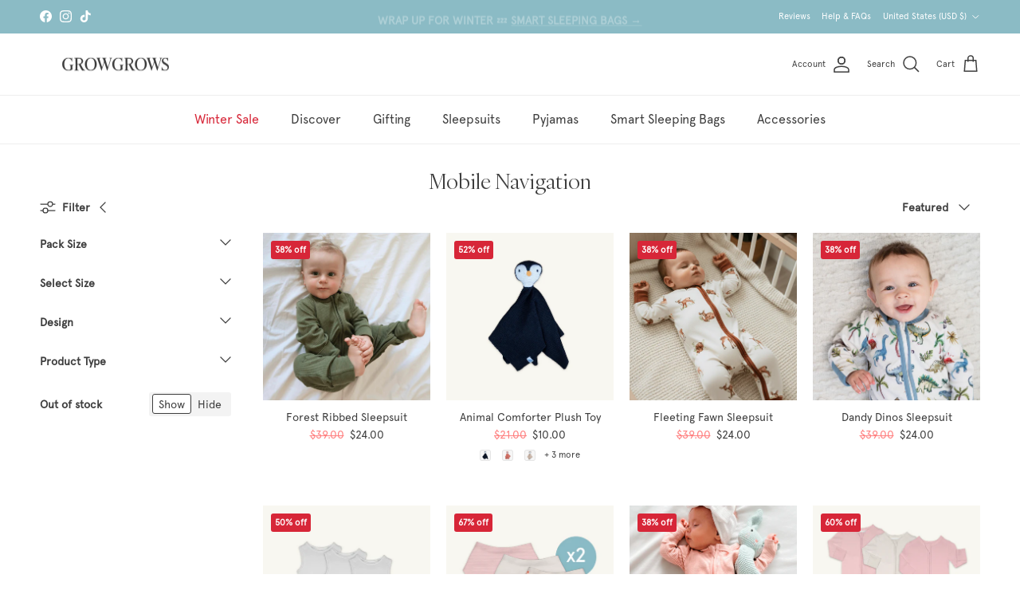

--- FILE ---
content_type: text/css
request_url: https://growgrows.com/cdn/shop/t/80/assets/swatches.css?v=13320903161366870701768418974
body_size: 1192
content:
@charset "UTF-8";[data-swatch=sage]{--swatch-background-image: url(//growgrows.com/cdn/shop/files/sage_128x128_crop_center.png?v=15831397283244421488) }[data-swatch=forest]{--swatch-background-image: url(//growgrows.com/cdn/shop/files/forest_128x128_crop_center.png?v=6419952725428460792) }[data-swatch=white]{--swatch-background-image: url(//growgrows.com/cdn/shop/files/white_128x128_crop_center.png?v=17799814087251471071) }[data-swatch=navy]{--swatch-background-image: url(//growgrows.com/cdn/shop/files/navy_128x128_crop_center.png?v=3139065522265112245) }[data-swatch=blush]{--swatch-background-image: url(//growgrows.com/cdn/shop/files/blush_128x128_crop_center.png?v=9502527310160370518) }[data-swatch=cashmere]{--swatch-background-image: url(//growgrows.com/cdn/shop/files/cashmere_128x128_crop_center.png?v=16878402461643094267) }[data-swatch="sky blue pinstripe"]{--swatch-background-image: url(//growgrows.com/cdn/shop/files/sky-blue-pinstripe_128x128_crop_center.png?v=13703831137686093915) }[data-swatch="pink pinstripe"]{--swatch-background-image: url(//growgrows.com/cdn/shop/files/pink-pinstripe_128x128_crop_center.png?v=8133722013090621218) }[data-swatch="cashmere pinstripe"]{--swatch-background-image: url(//growgrows.com/cdn/shop/files/cashmere-pinstripe_128x128_crop_center.png?v=11694120374728369751) }[data-swatch="1-pack"]{--swatch-background-image: url(//growgrows.com/cdn/shop/files/1-pack_128x128_crop_center.png?v=8605016805609587688) }[data-swatch="2-pack"]{--swatch-background-image: url(//growgrows.com/cdn/shop/files/2-pack_128x128_crop_center.png?v=1935456073817760112) }[data-swatch="3-pack"]{--swatch-background-image: url(//growgrows.com/cdn/shop/files/3-pack_128x128_crop_center.png?v=15198835568902319581) }[data-swatch="boys 4-pack"]{--swatch-background-image: url(//growgrows.com/cdn/shop/files/boys-4-pack_128x128_crop_center.png?v=3479400759074252815) }[data-swatch="girls 4-pack"]{--swatch-background-image: url(//growgrows.com/cdn/shop/files/girls-4-pack_128x128_crop_center.png?v=17168167425383086593) }[data-swatch="leaf moons"]{--swatch-background-image: url(//growgrows.com/cdn/shop/files/leaf-moons_128x128_crop_center.png?v=4056068353017512280) }[data-swatch="blue moons"]{--swatch-background-image: url(//growgrows.com/cdn/shop/files/blue-moons_128x128_crop_center.png?v=8277966759589259381) }[data-swatch="pink moons"]{--swatch-background-image: url(//growgrows.com/cdn/shop/files/pink-moons_128x128_crop_center.png?v=7155641534684115111) }[data-swatch="boys 7-pack"]{--swatch-background-image: url(//growgrows.com/cdn/shop/files/boys-7-pack_128x128_crop_center.png?v=9907143698793716347) }[data-swatch="girls 7-pack"]{--swatch-background-image: url(//growgrows.com/cdn/shop/files/girls-7-pack_128x128_crop_center.png?v=14896725488714273390) }[data-swatch="3-pack boys"]{--swatch-background-image: url(//growgrows.com/cdn/shop/files/3-pack-boys_128x128_crop_center.png?v=8509970683827589094) }[data-swatch="3-pack girls"]{--swatch-background-image: url(//growgrows.com/cdn/shop/files/3-pack-girls_128x128_crop_center.png?v=7998236059526606232) }[data-swatch=autumnal]{--swatch-background-image: url(//growgrows.com/cdn/shop/files/autumnal_128x128_crop_center.png?v=17152796973558829278) }[data-swatch=wildlife]{--swatch-background-image: url(//growgrows.com/cdn/shop/files/wildlife_128x128_crop_center.png?v=4654247507503756789) }[data-swatch=best-selling]{--swatch-background-image: url(//growgrows.com/cdn/shop/files/best-selling_128x128_crop_center.png?v=26140) }[data-swatch="3-pack wildlife"]{--swatch-background-image: url(//growgrows.com/cdn/shop/files/3-pack-wildlife_128x128_crop_center.png?v=12628892855405127197) }[data-swatch="3-pack animals"]{--swatch-background-image: url(//growgrows.com/cdn/shop/files/3-pack-animals_128x128_crop_center.png?v=8846020361142164971) }[data-swatch="5-pack wildlife"]{--swatch-background-image: url(//growgrows.com/cdn/shop/files/5-pack-wildlife_128x128_crop_center.png?v=6584770427453903616) }[data-swatch="country leaf"]{--swatch-background-image: url(//growgrows.com/cdn/shop/files/country-leaf_128x128_crop_center.png?v=10160916184630052872) }[data-swatch="alpine adventures"]{--swatch-background-image: url(//growgrows.com/cdn/shop/files/alpine-adventures_128x128_crop_center.png?v=13488271757695218500) }[data-swatch="arctic animals"]{--swatch-background-image: url(//growgrows.com/cdn/shop/files/arctic-animals_128x128_crop_center.png?v=9637906005850048709) }[data-swatch="autumnal amazes"]{--swatch-background-image: url(//growgrows.com/cdn/shop/files/autumnal-amazes_128x128_crop_center.png?v=10746945757648206736) }[data-swatch="cashmere pin stripe"]{--swatch-background-image: url(//growgrows.com/cdn/shop/files/cashmere-pin-stripe_128x128_crop_center.png?v=26140) }[data-swatch="christmas eve"]{--swatch-background-image: url(//growgrows.com/cdn/shop/files/christmas-eve_128x128_crop_center.png?v=13368395403382600514) }[data-swatch="cozy cubs"]{--swatch-background-image: url(//growgrows.com/cdn/shop/files/cozy-cubs_128x128_crop_center.png?v=5094914561197047611) }[data-swatch="cuddly cacti"]{--swatch-background-image: url(//growgrows.com/cdn/shop/files/cuddly-cacti_128x128_crop_center.png?v=10371987362234813655) }[data-swatch="dandy dinos"]{--swatch-background-image: url(//growgrows.com/cdn/shop/files/dandy-dinos_128x128_crop_center.png?v=216822607320804481) }[data-swatch="delightful doodles"]{--swatch-background-image: url(//growgrows.com/cdn/shop/files/delightful-doodles_128x128_crop_center.png?v=5925681087219637517) }[data-swatch="family farm"]{--swatch-background-image: url(//growgrows.com/cdn/shop/files/family-farm_128x128_crop_center.png?v=6686219829507736237) }[data-swatch="fleeting fawn"]{--swatch-background-image: url(//growgrows.com/cdn/shop/files/fleeting-fawn_128x128_crop_center.png?v=761720187960855191) }[data-swatch="fluffy foxes"]{--swatch-background-image: url(//growgrows.com/cdn/shop/files/fluffy-foxes_128x128_crop_center.png?v=16855846437355748767) }[data-swatch="gentle giraffes"]{--swatch-background-image: url(//growgrows.com/cdn/shop/files/gentle-giraffes_128x128_crop_center.png?v=1990092440248441673) }[data-swatch="grapefruit glow"]{--swatch-background-image: url(//growgrows.com/cdn/shop/files/grapefruit-glow_128x128_crop_center.png?v=10596243892952561586) }[data-swatch="happy hedgehogs"]{--swatch-background-image: url(//growgrows.com/cdn/shop/files/happy-hedgehog_128x128_crop_center.png?v=26140) }[data-swatch="homely harvest"]{--swatch-background-image: url(//growgrows.com/cdn/shop/files/homely-harvest_128x128_crop_center.png?v=10639459417264676305) }[data-swatch="honey bees"]{--swatch-background-image: url(//growgrows.com/cdn/shop/files/honey-bees_128x128_crop_center.png?v=3560584683879420032) }[data-swatch="jolly holly"]{--swatch-background-image: url(//growgrows.com/cdn/shop/files/jolly.holly_128x128_crop_center.png?v=26140) }[data-swatch="lily pad lullaby"]{--swatch-background-image: url(//growgrows.com/cdn/shop/files/lily-pad-lullaby_128x128_crop_center.png?v=2784950742081849352) }[data-swatch="little summit"]{--swatch-background-image: url(//growgrows.com/cdn/shop/files/little-summit_128x128_crop_center.png?v=6388502906873070677) }[data-swatch="lovely lemons"]{--swatch-background-image: url(//growgrows.com/cdn/shop/files/lovely-lemons_128x128_crop_center.png?v=14966091459890958656) }[data-swatch="marvellous moons"]{--swatch-background-image: url(//growgrows.com/cdn/shop/files/marvellous-moons_128x128_crop_center.png?v=6788131841230145136) }[data-swatch="midnight moons"]{--swatch-background-image: url(//growgrows.com/cdn/shop/files/midnight-moons_128x128_crop_center.png?v=12766210152592374579) }[data-swatch="playful pandas"]{--swatch-background-image: url(//growgrows.com/cdn/shop/files/playful-pandas_128x128_crop_center.png?v=4292034338184140837) }[data-swatch="plentiful planets"]{--swatch-background-image: url(//growgrows.com/cdn/shop/files/plentiful-planets_128x128_crop_center.png?v=18055018277056510167) }[data-swatch="plodding penguins"]{--swatch-background-image: url(//growgrows.com/cdn/shop/files/plodding-penguins_128x128_crop_center.png?v=10654123099219563071) }[data-swatch="pumpkin pie"]{--swatch-background-image: url(//growgrows.com/cdn/shop/files/pumpkin-pie_128x128_crop_center.png?v=2601460792446343406) }[data-swatch="radiant rainbows"]{--swatch-background-image: url(//growgrows.com/cdn/shop/files/radiant-rainbows_128x128_crop_center.png?v=13864100618726664310) }[data-swatch="safari slumber"]{--swatch-background-image: url(//growgrows.com/cdn/shop/files/safari-slumber_128x128_crop_center.png?v=11355124468738396933) }[data-swatch="sea life"]{--swatch-background-image: url(//growgrows.com/cdn/shop/files/sea-life_128x128_crop_center.png?v=15208824780560970926) }[data-swatch="sleepy sloth"]{--swatch-background-image: url(//growgrows.com/cdn/shop/files/sleepy-sloth_128x128_crop_center.png?v=1615868937972542259) }[data-swatch="snuggly bunnies"]{--swatch-background-image: url(//growgrows.com/cdn/shop/files/snuggly-bunnies_128x128_crop_center.png?v=12572524340064782454) }[data-swatch="tropical turtles"]{--swatch-background-image: url(//growgrows.com/cdn/shop/files/tropical-turtles_128x128_crop_center.png?v=16683693456696622719) }[data-swatch="tiny twirls"]{--swatch-background-image: url(//growgrows.com/cdn/shop/files/tiny-twirls_128x128_crop_center.png?v=8627370854322679738) }[data-swatch="up up away"]{--swatch-background-image: url(//growgrows.com/cdn/shop/files/up-up-away_128x128_crop_center.png?v=8510223413084924976) }[data-swatch="woodland walks"]{--swatch-background-image: url(//growgrows.com/cdn/shop/files/woodland-walks_128x128_crop_center.png?v=7710387979600283719) }[data-swatch="seaside sailor"]{--swatch-background-image: url(//growgrows.com/cdn/shop/files/seaside-sailor_128x128_crop_center.png?v=16595345042578108403) }[data-swatch="cosmic constellations"]{--swatch-background-image: url(//growgrows.com/cdn/shop/files/cosmic-constellations_128x128_crop_center.png?v=4312601424913977431) }[data-swatch="fred the fox"]{--swatch-background-image: url(//growgrows.com/cdn/shop/files/foxes-comforter_128x128_crop_center.png?v=13877767162563363597) }[data-swatch="ember the elephant"]{--swatch-background-image: url(//growgrows.com/cdn/shop/files/elephant-comforter_128x128_crop_center.png?v=8046680618492518631) }[data-swatch="perry the penguin"]{--swatch-background-image: url(//growgrows.com/cdn/shop/files/penguin-comforter_128x128_crop_center.png?v=13271522575507836993) }[data-swatch="bea the bunny"]{--swatch-background-image: url(//growgrows.com/cdn/shop/files/bunny-comforter_128x128_crop_center.png?v=18285347772482280069) }[data-swatch="gigi the giraffe"]{--swatch-background-image: url(//growgrows.com/cdn/shop/files/giraffe-comforter_128x128_crop_center.png?v=3781700137344147975) }[data-swatch="pea the panda"]{--swatch-background-image: url(//growgrows.com/cdn/shop/files/panda-comforter_128x128_crop_center.png?v=12623140374675447178) }
/*# sourceMappingURL=/cdn/shop/t/80/assets/swatches.css.map?v=13320903161366870701768418974 */


--- FILE ---
content_type: text/json
request_url: https://conf.config-security.com/model
body_size: 86
content:
{"title":"recommendation AI model (keras)","structure":"release_id=0x4d:5b:5d:59:64:3e:54:43:7c:6b:68:7a:63:21:26:3d:58:7f:55:3d:79:5f:78:65:34:5b:36:44:5f;keras;u7z0ri8ncj8e03vrloz6vpu98mcd928evanfhj6og8w6rqfdlxfar7dyhpc54ust1lxfec7d","weights":"../weights/4d5b5d59.h5","biases":"../biases/4d5b5d59.h5"}

--- FILE ---
content_type: text/javascript; charset=utf-8
request_url: https://growgrows.com/en-us/cart.js
body_size: -46
content:
{"token":"hWN7vhnTsHKp8VO701tEuoyo?key=f89dc532c6cb95f2ae9fb460fcf36e5d","note":"","attributes":{"igId":"ig_6d42fbe12908c02fb4eda96dadc7b8d1762d"},"original_total_price":0,"total_price":0,"total_discount":0,"total_weight":0.0,"item_count":0,"items":[],"requires_shipping":false,"currency":"USD","items_subtotal_price":0,"cart_level_discount_applications":[],"discount_codes":[]}